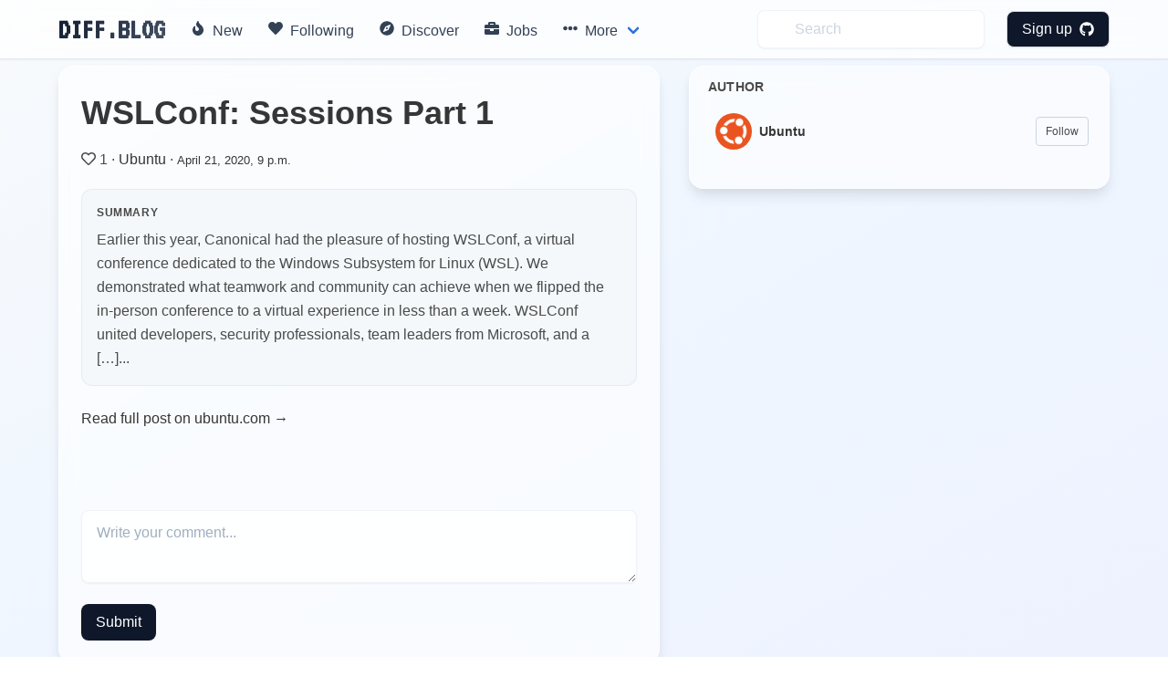

--- FILE ---
content_type: text/html; charset=utf-8
request_url: https://diff.blog/post/wslconf-sessions-part-1-45160/
body_size: 5280
content:
<!DOCTYPE html>
<html>
    <!-- Google Analytics -->
    <script>
      var ga_client_id;
      (function(i,s,o,g,r,a,m){i['GoogleAnalyticsObject']=r;i[r]=i[r]||function(){
      (i[r].q=i[r].q||[]).push(arguments)},i[r].l=1*new Date();a=s.createElement(o),
      m=s.getElementsByTagName(o)[0];a.async=1;a.src=g;m.parentNode.insertBefore(a,m)
      })(window,document,'script','https://www.google-analytics.com/analytics.js','ga');

      ga('create', 'UA-139957969-1', 'auto');
      ga(function(tracker) {
        ga_client_id = tracker.get('clientId');
      });

      ga('send', 'pageview');
    </script>
    <!-- Hotjar Tracking Code for Site 5160436 (name missing) -->

<script>
      (function(h,o,t,j,a,r){
          h.hj=h.hj||function(){(h.hj.q=h.hj.q||[]).push(arguments)};
          h._hjSettings={hjid:5160436,hjsv:6};
          a=o.getElementsByTagName('head')[0];
          r=o.createElement('script');r.async=1;
          r.src=t+h._hjSettings.hjid+j+h._hjSettings.hjsv;
          a.appendChild(r);
      })(window,document,'https://static.hotjar.com/c/hotjar-','.js?sv=');
    </script>
<head>
  <link href="https://fonts.googleapis.com/css2?family=VT323&display=swap" rel="stylesheet">
</head>

    

  <head>
    <meta charset="utf-8">
    <meta name="viewport" content="width=device-width, initial-scale=1">
    
<title>WSLConf: Sessions Part 1 - diff.blog</title>
<meta name="description" content="Earlier this year, Canonical had the pleasure of hosting WSLConf, a virtual conference dedicated to the Windows Subsystem for Linux (WSL). We demonstrated what teamwork and community can achieve when ">

    <link rel="apple-touch-icon" sizes="57x57" href="/static/images/icons/apple-icon-57x57.png">
    <link rel="apple-touch-icon" sizes="60x60" href="/static/images/icons/apple-icon-60x60.png">
    <link rel="apple-touch-icon" sizes="72x72" href="/static/images/icons/apple-icon-72x72.png">
    <link rel="apple-touch-icon" sizes="76x76" href="/static/images/icons/apple-icon-76x76.png">
    <link rel="apple-touch-icon" sizes="114x114" href="/static/images/icons/apple-icon-114x114.png">
    <link rel="apple-touch-icon" sizes="120x120" href="/static/images/icons/apple-icon-120x120.png">
    <link rel="apple-touch-icon" sizes="144x144" href="/static/images/icons/apple-icon-144x144.png">
    <link rel="apple-touch-icon" sizes="152x152" href="/static/images/icons/apple-icon-152x152.png">
    <link rel="apple-touch-icon" sizes="180x180" href="/static/images/icons/apple-icon-180x180.png">
    <link rel="icon" type="image/png" sizes="192x192"  href="/static/images/icons/android-icon-192x192.png">
    <link rel="icon" type="image/png" sizes="32x32" href="/static/images/icons/favicon-32x32.png">
    <link rel="icon" type="image/png" sizes="96x96" href="/static/images/icons/favicon-96x96.png">
    <link rel="icon" type="image/png" sizes="16x16" href="/static/images/icons/favicon-16x16.png">
    <link rel="manifest" href="/static/images/icons/manifest.json">
    <meta name="msapplication-TileColor" content="#ffffff">
    <meta name="msapplication-TileImage" content="/ms-icon-144x144.png">
    <meta name="theme-color" content="#ffffff">
    <link rel="stylesheet" href="/static/dist/base-min.css">
    <link rel="stylesheet" href="/static/css/base.css">

    <style>
      .box {
        box-shadow: 0 0.5em 1.5em 0 rgba(0,0,0,.1);
      }
      .card {
        box-shadow: 0 0.5em 1.5em 0 rgba(0,0,0,.1);
        border-radius: 6px;
      }
      .icon {
        transition: all .2s ease-in-out 0s;
      }

      .icon :hover {
        transform: scale(1.1, 1.1)
      }

      a {
        color: #363636;
      }
      .logo {
            font-family: 'VT323', monospace;
            font-size: 2rem;
            font-weight: bold;
            background: linear-gradient(135deg, #0f172a, #475569);
            -webkit-background-clip: text;
            -webkit-text-fill-color: transparent;
            background-clip: text;
            display: inline-block;
        }

      /* Modern navbar hover effects */
      .navbar-item:hover,
      .navbar-link:hover {
        background-color: rgba(241, 245, 249, 0.5) !important;
        color: #0f172a !important;
      }

      .navbar-dropdown .navbar-item:hover {
        background-color: rgba(241, 245, 249, 0.8) !important;
      }

      /* Subtle background gradient for glassmorphic effect */
      body {
        background: linear-gradient(to bottom right, #f8fafc 0%, #eff6ff 50%, #eef2ff 100%);
        background-attachment: fixed;
        min-height: 100vh;
      }

      /* Modern mobile menu styling */
      @media screen and (max-width: 1023px) {
        .navbar-menu {
          background-color: rgba(255, 255, 255, 0.98) !important;
          backdrop-filter: blur(12px);
          -webkit-backdrop-filter: blur(12px);
          box-shadow: 0 8px 32px rgba(0, 0, 0, 0.12);
          padding: 1rem 0;
        }

        /* Show all dropdown items in flat list on mobile */
        .navbar-item.has-dropdown > .navbar-link {
          display: none !important;
        }

        .navbar-item.has-dropdown .navbar-dropdown {
          display: block !important;
          background-color: transparent !important;
          box-shadow: none !important;
          padding: 0 !important;
        }

        .navbar-menu .navbar-item {
          padding: 0.875rem 1.5rem !important;
          font-weight: 500;
          color: #1e293b !important;
          border-radius: 0;
          transition: all 0.2s ease;
        }

        /* Fix icon alignment */
        .navbar-menu .icon-text {
          display: flex;
          align-items: center;
          gap: 0;
        }

        .navbar-menu .icon-text .icon {
          width: 1.5rem;
          min-width: 1.5rem;
          display: inline-flex;
          align-items: center;
          justify-content: flex-start;
          margin-right: 0.75rem;
        }

        .navbar-menu .icon-text .icon i {
          width: 1rem;
        }

        .navbar-menu .navbar-item:hover {
          background-color: #f1f5f9 !important;
          padding-left: 2rem !important;
        }

        .navbar-dropdown {
          background-color: transparent !important;
          border: none !important;
          box-shadow: none !important;
          padding: 0 !important;
        }

        .navbar-dropdown .navbar-item {
          padding: 0.875rem 1.5rem !important;
          font-weight: 500;
          color: #1e293b !important;
          font-size: 1rem;
          margin-left: 0 !important;
        }

        .navbar-dropdown .navbar-item:hover {
          background-color: #f1f5f9 !important;
          padding-left: 2rem !important;
          margin-left: 0 !important;
        }

        .navbar-dropdown .navbar-item .icon-text {
          margin-left: 0 !important;
        }

        /* Make search and profile items consistent */
        .navbar-end .navbar-item {
          padding: 0.875rem 1.5rem !important;
        }

        .navbar-end .navbar-item.has-dropdown .navbar-dropdown .navbar-item {
          padding: 0.875rem 1.5rem !important;
        }

        .navbar-end .navbar-item form {
          width: 100%;
        }

        .navbar-end .navbar-item input {
          width: 100% !important;
        }

        .navbar-divider {
          display: none !important;
        }

        /* Profile section in mobile */
        .navbar-end .navbar-dropdown {
          background-color: white !important;
        }

        .navbar-link img {
          width: 32px;
          height: 32px;
        }
      }

    </style>
    <script defer src="https://use.fontawesome.com/releases/v5.3.1/js/all.js"></script>
    <input type="hidden" name="csrfmiddlewaretoken" value="KkusPwTUS58Stxx4i3xsMTvGH4jiIU6HHC9Hq2o7zjXorDyfyUYmeWgmqtC77Dzn">
    <script type="text/javascript">
    // using jQuery
    var csrftoken = document.getElementsByName("csrfmiddlewaretoken")[0].value;
    var logged_in = false;
    var is_admin = false;
    
    var pocket_show_button = "true";
    
    </script>
  </head>
  <body>


  <nav class="navbar is-fixed-top border-b border-slate-200/50 shadow-sm" style="backdrop-filter: blur(12px); -webkit-backdrop-filter: blur(12px); background-color: rgba(255, 255, 255, 0.7);" role="navigation" aria-label="main navigation">
    <div class="container">
    <div class="navbar-brand">
      <a class="navbar-item" href="/">
        <h2 class="logo">
          DIFF.BLOG
        </h2>      </a>
      <a role="button" class="navbar-burger" aria-label="menu" aria-expanded="false">
          <span aria-hidden="true"></span>
          <span aria-hidden="true"></span>
          <span aria-hidden="true"></span>
        </a>
    </div>

    <div class="navbar-menu">
      <div class="navbar-start">
        <a class="navbar-item rounded-lg transition-all duration-200" style="font-weight: 500; color: #334155;" href="/new">
          <span class="icon-text">
            <span class="icon"><i class="fas fa-fire"></i></span>
            <span>New</span>
          </span>
        </a>

         <a class="navbar-item rounded-lg transition-all duration-200" style="font-weight: 500; color: #334155;" href="/following">
          <span class="icon-text">
            <span class="icon"><i class="fas fa-heart"></i></span>
            <span>Following</span>
          </span>
        </a>


        <a class="navbar-item rounded-lg transition-all duration-200" style="font-weight: 500; color: #334155;" href="/users/recommended/">
          <span class="icon-text">
            <span class="icon"><i class="fas fa-compass"></i></span>
            <span>Discover</span>
          </span>
        </a>

        <a class="navbar-item rounded-lg transition-all duration-200" style="font-weight: 500; color: #334155;" href="/jobs">
          <span class="icon-text">
            <span class="icon"><i class="fas fa-briefcase"></i></span>
            <span>Jobs</span>
          </span>
        </a>

        <div class="navbar-item has-dropdown is-hoverable">
          <a class="navbar-link rounded-lg transition-all duration-200" style="font-weight: 500; color: #334155;">
            <span class="icon-text">
              <span class="icon"><i class="fas fa-ellipsis-h"></i></span>
              <span>More</span>
            </span>
          </a>

          <div class="navbar-dropdown" style="box-shadow: 0 0.5em 1.5em 0 rgba(0,0,0,.1); border: 1px solid rgba(226, 232, 240, 0.5);">
            <a class="navbar-item transition-all duration-200" href="/streak/">
              <span class="icon-text">
                <span class="icon"><i class="fas fa-fire"></i></span>
                <span>Top Writers</span>
              </span>
            </a>
            <hr class="navbar-divider">

            <a class="navbar-item transition-all duration-200" href="/login/github/">
              <span class="icon-text">
                <span class="icon"><i class="fas fa-plus-circle"></i></span>
                <span>Suggest a blog</span>
              </span>
            </a>
            <hr class="navbar-divider">

            <a class="navbar-item transition-all duration-200" href="/plugin">
              <span class="icon-text">
                <span class="icon"><i class="fas fa-plug"></i></span>
                <span>Upvotes plugin</span>
              </span>
            </a>

            <hr class="navbar-divider">
            <a class="navbar-item transition-all duration-200" href="https://github.com/diffblog/diffblog/issues/new">
              <span class="icon-text">
                <span class="icon"><i class="fas fa-bug"></i></span>
                <span>Report bug</span>
              </span>
            </a>

            <a class="navbar-item transition-all duration-200" href="/cdn-cgi/l/email-protection#532a3c13253a203b3d2638207d303c3e">
              <span class="icon-text">
                <span class="icon"><i class="fas fa-envelope"></i></span>
                <span>Contact</span>
              </span>
            </a>
            <a class="navbar-item transition-all duration-200" href="/FAQ">
              <span class="icon-text">
                <span class="icon"><i class="fas fa-info-circle"></i></span>
                <span>About</span>
              </span>
            </a>

          </div>
        </div>
      </div>

      <div class="navbar-end ">
        <a class="navbar-item" style="background-color: transparent;">
          <form method="GET" action="/search">
            <input class="py-2 px-4 pl-10 rounded-lg w-full placeholder-gray-400 transition-all duration-200 shadow-sm" style="background-color: rgba(255, 255, 255, 0.5); backdrop-filter: blur(4px); -webkit-backdrop-filter: blur(4px); border: 1px solid rgba(226, 232, 240, 0.5); color: #0f172a;" name="s" type="text" placeholder="Search" autocomplete="off" pattern=".{3,}" required title="3 characters minimum" value="" onfocus="this.style.outline='none'; this.style.boxShadow='0 0 0 2px rgba(99, 102, 241, 0.2)'; this.style.borderColor='#a5b4fc';" onblur="this.style.boxShadow='0 1px 2px 0 rgba(0, 0, 0, 0.05)'; this.style.borderColor='rgba(226, 232, 240, 0.5)';">
            <input type="hidden" name="type" value="users">
          </form>
        </a>
          
              <div class="navbar-item">
                <div class="buttons">
                  <a class="button rounded-lg text-white font-medium transition-all duration-200 shadow-sm" style="background-color: #0f172a; padding: 0.5rem 1rem; font-weight: 500; color: white !important;" href="/login/github/" onmouseover="this.style.backgroundColor='#1e293b'; this.style.boxShadow='0 4px 6px -1px rgba(0, 0, 0, 0.1), 0 2px 4px -1px rgba(0, 0, 0, 0.06)'; this.style.color='white'; this.style.transform='scale(1.02)';" onmouseout="this.style.backgroundColor='#0f172a'; this.style.boxShadow='0 1px 2px 0 rgba(0, 0, 0, 0.05)'; this.style.color='white'; this.style.transform='scale(1)';">
                    Sign up &nbsp <i class="fab fa-github"></i>
                  </a>
                </div>
              </div>
          </div>
            
    </div>
  </div>
  </nav>

  <div class="md:pt-6"></div>
  
<section class="section pt-20 pb-0 md:py-12">
  <div class="container">
    <div class="columns is-variable is-4">
      <div class="column is-7">
        <div class="rounded-2xl p-6 border shadow-lg" style="backdrop-filter: blur(12px); -webkit-backdrop-filter: blur(12px); background-color: rgba(255, 255, 255, 0.6); border-color: rgba(255, 255, 255, 0.5); box-shadow: 0 10px 15px -3px rgba(0, 0, 0, 0.1), 0 4px 6px -2px rgba(226, 232, 240, 0.5);">
        <h1>
        <a href="https://ubuntu.com/blog/wslconf-sessions-part-1" target="_blank" rel="noopener noreferrer"
          class="text-4xl font-semibold text-slate-900 transition-colors" style="transition-duration: 200ms;" onmouseover="this.style.color='#0f172a';" onmouseout="this.style.color='#0f172a';">WSLConf: Sessions Part 1</a>
        </h1>

          <div id="post_details" class="mt-3 mb-5 text-slate-600">
            <span class="icon is-small">
              <span data-post-id="45160" data-vote-upvoted="false" class="vote_button">
                
                <i class="far fa-heart"></i>
                
              </span>
            </span>

            <span id="feed_upvotes_counter_45160" class="">1</span>
            ·
            <a class="text-slate-700 transition-colors" style="transition-duration: 200ms;" href="/ubuntu" onmouseover="this.style.color='#0f172a';" onmouseout="this.style.color='#334155';">Ubuntu</a>
            ·
            <a class="text-slate-600" href="/post/45160"><small>April 21, 2020, 9 p.m.</small></a>

          </div>

          
          <div class="rounded-xl p-4 mb-6" style="background-color: rgba(241, 245, 249, 0.6); border: 1px solid rgba(226, 232, 240, 0.8);">
            <div class="text-xs text-slate-600 font-semibold mb-2 uppercase" style="letter-spacing: 0.05em;">Summary</div>
            <div class="text-base text-slate-700 leading-relaxed">
              Earlier this year, Canonical had the pleasure of hosting WSLConf, a virtual conference dedicated to the Windows Subsystem for Linux (WSL). We demonstrated what teamwork and community can achieve when we flipped the in-person conference to a virtual experience in less than a week. WSLConf united developers, security professionals, team leaders from Microsoft, and a […]...
            </div>
          </div>
          

          <div class="pb-10 mb-10">
          <a href="https://ubuntu.com/blog/wslconf-sessions-part-1" class="inline-flex items-center gap-2 text-slate-700 font-medium transition-colors" style="transition-duration: 200ms;" target="_blank" onmouseover="this.style.color='#0f172a';" onmouseout="this.style.color='#334155';">
            Read full post on ubuntu.com →
          </a>
          </div>


          <div id="comments-holder">
          </div>

          
          <textarea id="comment-content" class="mt-2 py-3 px-4 rounded-lg w-full h-20 transition-all duration-200 shadow-sm" style="background-color: rgba(255, 255, 255, 0.5); backdrop-filter: blur(4px); -webkit-backdrop-filter: blur(4px); border: 1px solid rgba(226, 232, 240, 0.5); color: #0f172a;" placeholder="Write your comment..." onfocus="this.style.outline='none'; this.style.boxShadow='0 0 0 2px rgba(99, 102, 241, 0.2)'; this.style.borderColor='#a5b4fc';" onblur="this.style.boxShadow='0 1px 2px 0 rgba(0, 0, 0, 0.05)'; this.style.borderColor='rgba(226, 232, 240, 0.5);'"></textarea>
          <br>
          <button id="submit-comment-button" data-post-id='45160' class="px-4 py-2 mt-4 rounded-lg text-white font-medium transition-all duration-200 shadow-sm" style="background-color: #0f172a;" onmouseover="this.style.backgroundColor='#1e293b'; this.style.boxShadow='0 4px 6px -1px rgba(0, 0, 0, 0.1), 0 2px 4px -1px rgba(0, 0, 0, 0.06)';" onmouseout="this.style.backgroundColor='#0f172a'; this.style.boxShadow='0 1px 2px 0 rgba(0, 0, 0, 0.05)';">Submit</button>
        </div>
      </div>

      <div class="column is-5">
        <div class="space-y-6">
        
        

        <div class="rounded-2xl border shadow-lg" style="padding: 0.75rem 0.75rem 1.25rem 1.25rem; backdrop-filter: blur(12px); -webkit-backdrop-filter: blur(12px); background-color: rgba(255, 255, 255, 0.6); border-color: rgba(255, 255, 255, 0.5); box-shadow: 0 10px 15px -3px rgba(0, 0, 0, 0.1), 0 4px 6px -2px rgba(226, 232, 240, 0.5);">
          <div class="text-sm font-bold text-slate-900 uppercase mb-2" style="letter-spacing: 0.025em;">
            AUTHOR
          </div>
          <div id="follow_list"></div>
        </div>

        


        
        <div id="recent_posts_from_author_section" class="hidden rounded-2xl p-6 border shadow-lg" style="backdrop-filter: blur(12px); -webkit-backdrop-filter: blur(12px); background-color: rgba(255, 255, 255, 0.6); border-color: rgba(255, 255, 255, 0.5); box-shadow: 0 10px 15px -3px rgba(0, 0, 0, 0.1), 0 4px 6px -2px rgba(226, 232, 240, 0.5);">
          <a href="/ubuntu/">
            <div class="text-sm font-bold text-slate-900 uppercase mb-4" style="letter-spacing: 0.025em;">
              RECENT POSTS FROM THE AUTHOR
            </div>
          </a>
          <div id="recent_posts_from_author"></div>
        </div>
        

        </div>
      </div>
    </div>
  </div>
</section>
<script data-cfasync="false" src="/cdn-cgi/scripts/5c5dd728/cloudflare-static/email-decode.min.js"></script><script>
  var page_params = {
    post_id: 45160,
    page_view_id: "job_bbbb8a53-e32d-4e14-9a04-c184c5077d0f",
    posted_by: {
      full_name: "Ubuntu",
      github_username: "ubuntu",
      bio: "",
      id: "159",
      following: false,
    },
    profile: {
      github_username: "",
      full_name: "",
    }
  }
</script>
<script src="/static/dist/analytics.bundle.js"></script>
<script>
// Initialize page view tracking
if (typeof DiffBlogAnalytics !== 'undefined' && page_params.page_view_id) {
  DiffBlogAnalytics.trackPageView(page_params.page_view_id);
}
</script>
<script src="/static/dist/post.bundle.js"></script>
<script src="/static/dist/like.bundle.js"></script>
<script src="/static/dist/follow_user.bundle.js"></script>

  <script defer src="https://static.cloudflareinsights.com/beacon.min.js/vcd15cbe7772f49c399c6a5babf22c1241717689176015" integrity="sha512-ZpsOmlRQV6y907TI0dKBHq9Md29nnaEIPlkf84rnaERnq6zvWvPUqr2ft8M1aS28oN72PdrCzSjY4U6VaAw1EQ==" data-cf-beacon='{"version":"2024.11.0","token":"130bec144f7346abb2d2e01ec25d4353","r":1,"server_timing":{"name":{"cfCacheStatus":true,"cfEdge":true,"cfExtPri":true,"cfL4":true,"cfOrigin":true,"cfSpeedBrain":true},"location_startswith":null}}' crossorigin="anonymous"></script>
</body>
  <div class="modal" id="signup-prompt-modal">
    <div class="modal-background"></div>
    <div class="modal-content">
      <div class="box">
        <div class="content">
          <div class="flex justify-center">
            <div class="title is-4" id="join-message"></div>
          </div>
          <div class="flex justify-center">
            <div class="content-center text-gray-600 mt-4" style="text-align: center;">
              👩‍💻 Join our community of thousands of amazing developers!
            </div>
          </div>
         <div class="flex justify-center">
          <a href="/login/github/" class="border py-2 px-3 rounded border-gray-400 hover:border-gray-500 mt-5" herf="">
            Login with GitHub &nbsp<i class="fab fa-github"></i>
          </a>
         </div>

    </div>
    <button class="modal-close is-large" aria-label="close"></button>
  </div>
  <script src="/static/dist/base.bundle.js" defer></script>
</html>
